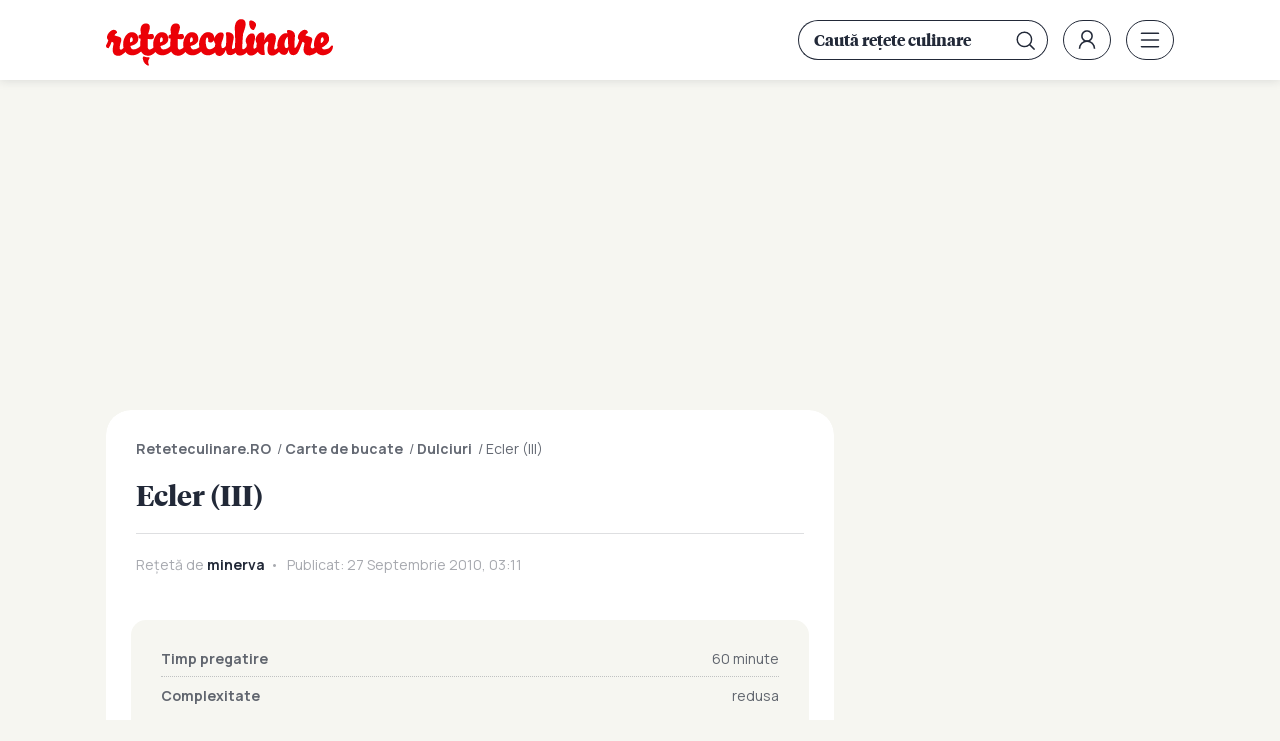

--- FILE ---
content_type: text/html; charset=UTF-8
request_url: https://www.reteteculinare.ro/carte_de_bucate/dulciuri/ecler-iii-2421
body_size: 7512
content:
<!DOCTYPE html>
<html lang="ro">
<head>
	<meta charset="utf-8" />
	<meta http-equiv="X-UA-Compatible" content="IE=edge,chrome=1" />
	<meta name="viewport" content="width=device-width, height=device-height, initial-scale=1.0, minimum-scale=1.0, shrink-to-fit=no" />
	<meta name="apple-mobile-web-app-capable" content="yes" />
	<meta name="apple-mobile-web-app-status-bar-style" content="black" />
	<meta name="MobileOptimized" content="320" />
	<meta name="facebook-domain-verification" content="j1atk5wpnu8009bdmsrnzae83z6me4" />
	
	<title>Ecler (III) | Dulciuri | Reteteculinare.RO</title>
	<meta name="description" content="Reteta culinara Ecler (III) din categoria Dulciuri. Cum sa faci Ecler (III)"/>	<meta name="keywords" content="romania,oua,lapte,unt,faina,zahar,lamaie,eclere"/>	<link rel="canonical" href="https://www.reteteculinare.ro/carte_de_bucate/dulciuri/ecler-iii-2421" />	<meta name="cXenseParse:pageclass" content="article" />
	<meta name="cXenseParse:url" content="https://www.reteteculinare.ro/carte_de_bucate/dulciuri/ecler-iii-2421"/>
	<meta property="og:type" content="article" />
	<meta property="og:site_name" content="reteteculinare.ro" />
	<meta property="og:url" content="https://www.reteteculinare.ro/carte_de_bucate/dulciuri/ecler-iii-2421" />
	<meta name="facebook-domain-verification" content="j1atk5wpnu8009bdmsrnzae83z6me4" />
	<meta property="og:title" content="reteteculinare.ro" />	<meta property="og:image" content="https://www.reteteculinare.ro/templates/default/img/spacer.gif" />	<link rel="amphtml" href="https://www.reteteculinare.ro/amp/carte_de_bucate/dulciuri/ecler-iii-2421">	<script type="application/ld+json">{"@context":"https:\/\/schema.org","@graph":[{"@type":"BreadcrumbList","@id":"https:\/\/www.reteteculinare.ro\/carte_de_bucate\/dulciuri\/ecler-iii-2421#breadcrumb","itemListElement":[{"@type":"ListItem","position":1,"item":{"@type":"WebPage","@id":"https:\/\/www.reteteculinare.ro\/","url":"https:\/\/www.reteteculinare.ro\/","name":"Reteteculinare.RO"}},{"@type":"ListItem","position":2,"item":{"@type":"WebPage","@id":"https:\/\/www.reteteculinare.ro\/carte_de_bucate\/","url":"https:\/\/www.reteteculinare.ro\/carte_de_bucate\/","name":"Carte de bucate"}},{"@type":"ListItem","position":3,"item":{"@type":"WebPage","@id":"https:\/\/www.reteteculinare.ro\/carte_de_bucate\/dulciuri\/","url":"https:\/\/www.reteteculinare.ro\/carte_de_bucate\/dulciuri\/","name":"Dulciuri"}},{"@type":"ListItem","position":4,"item":{"@type":"WebPage","@id":"https:\/\/www.reteteculinare.ro\/carte_de_bucate\/dulciuri\/ecler-iii-2421","url":"https:\/\/www.reteteculinare.ro\/carte_de_bucate\/dulciuri\/ecler-iii-2421","name":"Ecler (III)"}}]},{"@type":"Recipe","mainEntityOfPage":{"@type":"WebPage","@id":"https:\/\/www.reteteculinare.ro\/carte_de_bucate\/dulciuri\/ecler-iii-2421"},"name":"Ecler (III)","author":{"@type":"Person","name":"reteteculinare.ro"},"datePublished":"Mon, 27 Sep 2010 03:11:27 +0300","recipeInstructions":"Se pune apa la fiert cu unt, sare, cand s-a topit untul si clocoteste apa se adauga faina se lasa cateva minute pana se desprinde de pe lingura si se ia de pe foc, cand se raceste putin  Se adauga ouale pe rand, se pune la copt gramajioare cu lingurita si se coc pana se usuca bine. Crema se fierbe budincile cu faina. laptele, zahar dupa gust se adauga untul frecat spuma.  Se umple cojile de la ecler cu crema, frisca si deasupra se orneaza cu frisca sau ciocolata topita","description":"Reteta culinara Ecler (III) din categoria Dulciuri. Cum sa faci Ecler (III)","recipeIngredient":["500gr apa","200 gr unt sau 120 gr untura","250 gr faina","sare","6 oua intregi","Crema de lamaie dupa preferinte","1 kg lapte","3 budinci de vanilie","3 linguri de faina","200 gr unt","zahar","arome","frisca"],"recipeCategory":"Dulciuri","keywords":"romania,oua,lapte,unt,faina,zahar,lamaie,eclere","prepTime":"PT60M","recipeCuisine":"Romania","image":"https:\/\/www.reteteculinare.ro\/templates\/default\/img\/nophoto.png"}]}</script>

	<link rel="apple-touch-icon" sizes="57x57" href="/templates/default/img/favicon/apple-icon-57x57.png">
	<link rel="apple-touch-icon" sizes="60x60" href="/templates/default/img/favicon/apple-icon-60x60.png">
	<link rel="apple-touch-icon" sizes="72x72" href="/templates/default/img/favicon/apple-icon-72x72.png">
	<link rel="apple-touch-icon" sizes="76x76" href="/templates/default/img/favicon/apple-icon-76x76.png">
	<link rel="apple-touch-icon" sizes="114x114" href="/templates/default/img/favicon/apple-icon-114x114.png">
	<link rel="apple-touch-icon" sizes="120x120" href="/templates/default/img/favicon/apple-icon-120x120.png">
	<link rel="apple-touch-icon" sizes="144x144" href="/templates/default/img/favicon/apple-icon-144x144.png">
	<link rel="apple-touch-icon" sizes="152x152" href="/templates/default/img/favicon/apple-icon-152x152.png">
	<link rel="apple-touch-icon" sizes="180x180" href="/templates/default/img/favicon/apple-icon-180x180.png">
	<link rel="icon" type="image/png" sizes="192x192"  href="/templates/default/img/favicon/android-icon-192x192.png">
	<link rel="icon" type="image/png" sizes="32x32" href="/templates/default/img/favicon/favicon-32x32.png">
	<link rel="icon" type="image/png" sizes="96x96" href="/templates/default/img/favicon/favicon-96x96.png">
	<link rel="icon" type="image/png" sizes="16x16" href="/templates/default/img/favicon/favicon-16x16.png">	
	
	<link rel="preconnect" href="https://fonts.gstatic.com">
	<link href="https://fonts.googleapis.com/css2?family=Manrope:wght@400;700&display=swap" rel="stylesheet preload" as="style">    	
	<link href="/templates/default/stylesheets/default240409.css?1" rel="stylesheet preload" as="style">
	<link href="/templates/default/stylesheets/animate.css" rel="stylesheet preload" as="style">
	<link href="/templates/default/stylesheets/chanteclair.css?1" rel="stylesheet preload" as="style">
	<link href="https://www.bucataras.ro/templates/default/css/products-recommendations.css" type="text/css" rel="stylesheet" />
	<script id="uniqode_sync" type="text/javascript" data-no-optimize="1" data-no-defer="1">
	var ssection = "post";
	var scategory = ["carte_de_bucate"];
	var ssubcategory =  ["dulciuri"];
	var sarticle = 2216;

	var uniqode = uniqode || {};
	uniqode.cmd = uniqode.cmd || [];
	uniqode.cmd.push(['page', {
		site: "reteteculinare",
		section: ssection,
		category: scategory,
		subcategory: ssubcategory,
		article: sarticle,
		tags: [],
		client: null,
	}]);
	var googletag = googletag || {};
	googletag.cmd = googletag.cmd || [];
	var cX = cX || { options: { consent: true } };
	cX.callQueue = cX.callQueue || [];
	var uqhb = uqhb || {};
	uqhb.que = uqhb.que || [];
	
</script>
<script src="https://ineed2s.ro/reteteculinare.ro/uniqode.sync.min.js"  type="text/javascript" data-cfasync="false" data-no-optimize="1" data-no-defer="1" async></script>
	
<!-- Google Analytics Async Start -->
<script>
	(function(i,s,o,g,r,a,m){i['GoogleAnalyticsObject']=r;i[r]=i[r]||function(){
	(i[r].q=i[r].q||[]).push(arguments)},i[r].l=1*new Date();a=s.createElement(o),
	m=s.getElementsByTagName(o)[0];a.async=1;a.src=g;m.parentNode.insertBefore(a,m)
	})(window,document,'script','https://www.google-analytics.com/analytics.js','ga');

	ga('create', 'UA-84781236-1', 'auto');
	ga('send', 'pageview');

</script>
	
<!-- Meta Pixel Code -->
<script>
	!function(f,b,e,v,n,t,s)
	{if(f.fbq)return;n=f.fbq=function(){n.callMethod?
	n.callMethod.apply(n,arguments):n.queue.push(arguments)};
	if(!f._fbq)f._fbq=n;n.push=n;n.loaded=!0;n.version='2.0';
	n.queue=[];t=b.createElement(e);t.async=!0;
	t.src=v;s=b.getElementsByTagName(e)[0];
	s.parentNode.insertBefore(t,s)}(window, document,'script',
	'https://connect.facebook.net/en_US/fbevents.js');
	fbq('init', '423543846348262');
	fbq('track', 'PageView');
</script>
<noscript><img height="1" width="1" style="display:none" src="https://www.facebook.com/tr?id=423543846348262&ev=PageView&noscript=1"/></noscript>
<!-- End Meta Pixel Code -->

	<script type="text/javascript">
		var BASE_URL="/";
		var CONTENT_TYPE="retete";		var xWado = window.innerWidth || document.documentElement.clientWidth || document.body.clientWidth;
	</script>

</head>


<body class="body--reteteculinare">

<script> var ad = document.createElement('div'); ad.id = 'AdSense'; ad.className = 'AdSense'; ad.style.display = 'block'; ad.style.position = 'absolute'; ad.style.top = '-1px'; ad.style.height = '1px'; document.body.appendChild(ad); </script>

<header class="culinare-header">
	<div class="culinare-header__top"><div class="controller">
		<a href="https://www.reteteculinare.ro/" class="logo">
			<img src="/templates/default/images/logo-reteteculinare.svg" width="227" height="64" alt="Reteteculinare.RO" title="Reteteculinare.RO">
					</a>
                	<div class="supra-header">
			<form method="get" action="/cautare/" class="culinare-search__input"><input type="search" name="key" placeholder="Caută rețete culinare"><input type="submit" value=""></form>			<div class="social">
	<a href="https://www.facebook.com/reteteculinare" class="supra-header-item" target="_blank"><img src="/templates/default/images/icon-facebook.svg" height="42" width="42" alt="Facebook" title="Facebook"></a>	<a href="https://www.youtube.com/c/culinarshow" class="supra-header-item" target="_blank"><img src="/templates/default/images/icon-youtube.svg" height="42" width="42" alt="YouTube" title="YouTube"></a>	<a href="https://www.instagram.com/bucataras.ro/" class="supra-header-item" target="_blank"><img src="/templates/default/images/icon-instagram.svg" height="42" width="42" alt="Instagram" title="Instagram"></a>	</div>			
							<a href="/contul-meu/login/" class="supra-header-item culinare-login-button"><img src="/templates/default/images/icon-user.svg" alt="Meniu" width="42" height="42"></a>			
							
			
                    		<a href="javascript:void(0)" class="supra-header-item culinare-menu-trigger" onclick="document.getElementById('culinare-menu').classList.toggle('culinare-menu--active')"><img src="/templates/default/images/icon-menu.svg" height="42" width="42" alt="Meniu" title="Meniu"></a>
                	</div>
	</div></div>
        
		
	
	<nav class="culinare-menu" id="culinare-menu">
		<form method="get" action="/cautare/" class="culinare-search__input"><input type="search" name="key" placeholder="Caută rețete culinare"><input type="submit" value=""></form>		<ul>
					<li>
							<a href="https://www.reteteculinare.ro/carte_de_bucate/">Carte de bucate</a>
										<ul>
															<li><a href="https://www.reteteculinare.ro/carte_de_bucate/aperitive/">Aperitive</a></li>
									
															<li><a href="https://www.reteteculinare.ro/carte_de_bucate/bauturi/">Bauturi</a></li>
									
															<li><a href="https://www.reteteculinare.ro/carte_de_bucate/borsuri-supe-ciorbe/">Borsuri, supe, ciorbe</a></li>
									
															<li><a href="https://www.reteteculinare.ro/carte_de_bucate/conserve-muraturi/">Conserve, muraturi</a></li>
									
															<li><a href="https://www.reteteculinare.ro/carte_de_bucate/dulciuri/">Dulciuri</a></li>
									
															<li><a href="https://www.reteteculinare.ro/carte_de_bucate/fripturi/">Fripturi</a></li>
									
															<li><a href="https://www.reteteculinare.ro/carte_de_bucate/garnituri/">Garnituri</a></li>
									
															<li><a href="https://www.reteteculinare.ro/carte_de_bucate/mancaruri-cu-carne/">Mancaruri cu carne</a></li>
									
															<li><a href="https://www.reteteculinare.ro/carte_de_bucate/mancaruri-cu-legume-si-zarzavaturi/">Mancaruri cu legume si zarzavaturi</a></li>
									
															<li><a href="https://www.reteteculinare.ro/carte_de_bucate/mancaruri-cu-peste/">Mancaruri cu peste</a></li>
									
															<li><a href="https://www.reteteculinare.ro/carte_de_bucate/paste/">Paste</a></li>
									
															<li><a href="https://www.reteteculinare.ro/carte_de_bucate/salate/">Salate</a></li>
									
															<li><a href="https://www.reteteculinare.ro/carte_de_bucate/sosuri/">Sosuri</a></li>
									
															<li><a href="https://www.reteteculinare.ro/carte_de_bucate/produse-de-panificatie-si-patiserie/">Produse de panificatie si patiserie</a></li>
									
															<li><a href="https://www.reteteculinare.ro/carte_de_bucate/slow-cooking/">Slow Cooking</a></li>
									
															<li><a href="https://www.reteteculinare.ro/carte_de_bucate/love-smoothies/">Love Smoothies</a></li>
									
								</ul>
				
			</li>	
					<li>
							<a href="https://www.reteteculinare.ro/articole/">Articole</a>
										<ul>
															<li><a href="https://www.reteteculinare.ro/articole/interviu/">Interviu</a></li>
									
															<li><a href="https://www.reteteculinare.ro/articole/sanatate/">Sanatate</a></li>
									
															<li><a href="https://www.reteteculinare.ro/articole/diverse/">Diverse</a></li>
									
															<li><a href="https://www.reteteculinare.ro/articole/diete/">Diete</a></li>
									
															<li><a href="https://www.reteteculinare.ro/articole/cure-de-slabire/">Cure de Slabire</a></li>
									
															<li><a href="https://www.reteteculinare.ro/articole/tutoriale/">Tutoriale</a></li>
									
															<li><a href="https://www.reteteculinare.ro/articole/comunicate/">Comunicate</a></li>
									
															<li><a href="https://www.reteteculinare.ro/articole/stop-risipei-alimentare/">Stop risipei alimentare</a></li>
									
															<li><a href="https://www.reteteculinare.ro/articole/concurs/">Concurs</a></li>
									
															<li><a href="https://www.reteteculinare.ro/articole/retete-culinare/">Retete Culinare</a></li>
									
															<li><a href="https://www.reteteculinare.ro/articole/tehnici-culinare/">Tehnici Culinare</a></li>
									
															<li><a href="https://www.reteteculinare.ro/articole/ornamente/">Ornamente</a></li>
									
															<li><a href="https://www.reteteculinare.ro/articole/interviurile-comunitatii-rc/">Interviurile comunitatii RC</a></li>
									
								</ul>
				
			</li>	
					<li>
							<a href="https://www.reteteculinare.ro/retete-traditionale/romania/" target="_self">Retete romanesti</a>
							
			</li>	
					<li>
							<a href="https://www.reteteculinare.ro/retete-culinare-despre/diete+si+post/" target="_self">Diete si post</a>
							
			</li>	
				</ul>
	            <a href="javascript:void(0)" class="supra-header-item" onclick="document.getElementById('culinare-menu').classList.toggle('culinare-menu--active')"><img src="/templates/default/images/close.svg" height="42" width="42" alt="Închide" title="Închide"></a>
        </nav>
</header>



                		<div class="ads ads--top" style="display:none;"><div class="banner" style="width:100%;"></div></div>


<div class="calup-stiri calup-stiri--articol"><div class="controller">

	<div class="C1">
	
		<div class=news-item>


<div class="news-item__info">
	<div class="breadcrumbs">
		<a href="https://www.reteteculinare.ro/">Reteteculinare.RO</a>
					&nbsp;/&nbsp;<a href="https://www.reteteculinare.ro/carte_de_bucate/">Carte de bucate</a>
					&nbsp;/&nbsp;<a href="https://www.reteteculinare.ro/carte_de_bucate/dulciuri/">Dulciuri</a>
				&nbsp;/&nbsp;<span>Ecler (III)</span>
	</div>
	<h1 class="news-item__title">Ecler (III)</h1>
			
	<div class="news-item__footer">
		<div class="news-item__date">
			<span class="news-item__autor">Rețetă de <a href="/utilizator/minerva/">minerva</a></span>			Publicat: 27 Septembrie 2010, 03:11
					</div>
	</div>
	<p></p>
	<div class="culinare-body-articol__ad"><!-- /1011785/Reteteculinare.ro/Billboard_1 -->
<div id="sam_branding"><div id='div-gpt-ad-1612342837277-0'></div></div></div>
	
	<div class="culinare-caracteristici">
						
				<div class="culinare-caracteristici__row"><div>Timp pregatire</div><div>60 minute</div></div>				<div class="culinare-caracteristici__row"><div>Complexitate</div><div>redusa</div></div>	</div>	
	
</div>	
	
	
	
<div class="news-item__info">	
	
	<div class="culinare-ingrediente">
		<h2>Ingrediente</h2>
                      <ul><li>500gr apa</li><li>200 gr unt sau 120 gr untura</li><li>250 gr faina</li><li>sare</li><li>6 oua intregi</li><li>Crema de lamaie dupa preferinte</li><li>1 kg lapte</li><li>3 budinci de vanilie</li><li>3 linguri de faina</li><li>200 gr unt</li><li>zahar</li><li>arome</li><li>frisca</li></ul>
		<div class="culinare-ingrediente__ad"><div><!-- /1011785/Reteteculinare.ro/Sidebar_2 -->
<div id='div-gpt-ad-1612343190991-0'></div></div></div>
	</div>	
	<div class="culinare-body-articol__ad"><!-- /1011785/Reteteculinare.ro/Intext_1 -->
<div id='div-gpt-ad-1612343059401-0'></div></div>
	
	<h2>Mod de preparare</h2>
		<p>Se pune apa la fiert cu unt, sare, cand s-a topit untul si clocoteste apa se adauga faina se lasa cateva minute pana se desprinde de pe lingura si se ia de pe foc, cand se raceste putin </p>
			<p> Se adauga ouale pe rand, se pune la copt gramajioare cu lingurita si se coc pana se usuca bine. Crema se fierbe budincile cu faina. laptele, zahar dupa gust se adauga untul frecat spuma. </p>
			<div class="culinare-body-articol__ad"><!-- /1011785/Reteteculinare.ro/Intext_2 -->
<div id='div-gpt-ad-1612343114304-0'></div></div>
			<p> Se umple cojile de la ecler cu crema, frisca si deasupra se orneaza cu frisca sau ciocolata topita<br></p>
			
		<div class="citeste-si">
		<h2>Pe aceeași temă:</h2>
							<a href="https://www.reteteculinare.ro/carte_de_bucate/dulciuri/prajitura-cu-foi-si-gem-de-prune-prajitura-dulce-acrisoara" class="citeste-si__item">
				<div class="thumb">
					<img loading="lazy" src="/uploads/thumbs/modules/news/0/2022/1/4/11378/300x200_fdb_1641281846_prajitura-cu-foi-si-gem-de-prune1.jpg" alt="Prajitura cu foi si gem de prune - prajitura dulce-acrisoara">
									</div>	
				<span>Prajitura cu foi si gem de prune - prajitura dulce-acrisoara</span>
			</a>
							<a href="https://www.reteteculinare.ro/carte_de_bucate/dulciuri/savarine-cu-frisca-desert-delicat-si-racoritor" class="citeste-si__item">
				<div class="thumb">
					<img loading="lazy" src="/uploads/thumbs/modules/news/0/2021/12/28/11377/300x200_1656313951799d89d0.jpg" alt="Savarine cu frisca - desert delicat si racoritor">
									</div>	
				<span>Savarine cu frisca - desert delicat si racoritor</span>
			</a>
							<a href="https://www.reteteculinare.ro/carte_de_bucate/dulciuri/prajitura-tosca-un-desert-imbietor" class="citeste-si__item">
				<div class="thumb">
					<img loading="lazy" src="/uploads/thumbs/modules/news/0/2021/11/22/11376/300x200_fdb_1637612262_portie-de-prajitura-tosca.jpg" alt="Prajitura Tosca - un desert imbietor">
									</div>	
				<span>Prajitura Tosca - un desert imbietor</span>
			</a>
		 
	</div>	
		
	<div id="video"></div>
		
	
				
	<div class="tags">
		<a href="https://www.reteteculinare.ro/retete-traditionale/romania/">retete traditionale romania</a>
		<a href="https://www.reteteculinare.ro/retete-culinare-despre/oua/">oua</a>
		<a href="https://www.reteteculinare.ro/retete-culinare-despre/lapte/">lapte</a>
		<a href="https://www.reteteculinare.ro/retete-culinare-despre/unt/">unt</a>
		<a href="https://www.reteteculinare.ro/retete-culinare-despre/faina/">faina</a>
		<a href="https://www.reteteculinare.ro/retete-culinare-despre/zahar/">zahar</a>
		<a href="https://www.reteteculinare.ro/retete-culinare-despre/lamaie/">lamaie</a>
		<a href="https://www.reteteculinare.ro/retete-culinare-despre/eclere/">eclere</a>
		</div>
		
	
</div>

<div class="news-item__info">
	<div class="news-item__footer">
		<div class="news-item__actions">
			<div class="news-item__actions__item"><a href="javascript:void(0);" class="__likeable" data-stated="0" data-id="2216" data-likes="0"><img src="/templates/default/images/icon-heart.svg" alt="Îmi place" title="Îmi place" width="20" height="18">Îmi place</a></div>
			<div class="news-item__actions__item"><a href="https://www.facebook.com/sharer.php?u=https://www.reteteculinare.ro/carte_de_bucate/dulciuri/ecler-iii-2421" target="_blank"><img src="/templates/default/images/icon-share.svg" alt="Distribuie" title="Distribuie" width="20" height="18">Distribuie</a></div>
		</div>
	</div>	
	<div class="culinare-body-articol__ad"><!-- /1011785/Reteteculinare.ro/Intext_3 -->
<div id='div-gpt-ad-1655996383052-0'></div></div>
</div>	</div>
		
		<div id="taboola">&nbsp;</div>
				<div class="news-item news-item--comments"><div class="news-item__info">
			<h2>Comentarii</h2>
	
	<p class="user-message">Pentru a comenta trebuie sa fii autentificat. <a href="/contul-meu/login/?redirect_url=%2Fcarte_de_bucate%2Fdulciuri%2Fecler-iii-2421%23comments">Log in</a></p>

<div id="__comments">
</div>

		</div></div>
				<div class="recomandations"><div class="col-md-12 ">
    <div class="slim grv-col">
        <h2 class="portocaliu">Recomandari pentru tine si casa ta</h2>
        <div class="clear space10"><!-- --></div>
                                                    <div class="col-md-3">
                <div class="grv-product-box  first-element" >
                    <a href="http://www.breville-romania.ro/produse/aparate-de-cafea/barista-max-espresso-machine?utm_source=&utm_campaign=sda_products" target="_blank">
                                                <h3>Barista Max Espresso Machine</h3>
                    </a>
                    <div class="clear"><!-- --></div>
                    <div class="prd-thumb-img">
                        <a href="http://www.breville-romania.ro/produse/aparate-de-cafea/barista-max-espresso-machine?utm_source=&utm_campaign=sda_products" target="_blank">
                                                        <img src="https://www.healthycooking.ro/assets/files/thumb/200x200x0/products/fdb_1690363672_artboardsvcf126-1.png" class="img-responsive">
                        </a>
                    </div>

                    <div class="clear"><!-- --></div>
                    <div class="prd-price">
                                                                            <div class="product_promo_discount_bullet procent">- 600 lei</div>
                            <div class="price-old">2799.99 lei</div>
                            <div class="price-promo">2199.99 lei</div>
                                            </div>
                    <div class="clear"><!-- --></div>
                    <div class="prd-buy align-center">
                        <a href="http://www.breville-romania.ro/produse/aparate-de-cafea/barista-max-espresso-machine?utm_source=&utm_campaign=sda_products" class="btn btn-default btn-add-product-to-cart btn-adauga" product-id="96" package-id="-1">
                            Adauga in cos
                        </a>
                    </div>
                    <div class="clear"><!-- --></div>
                </div>
            </div>
                                                        <div class="col-md-3">
                <div class="grv-product-box  first-element" >
                    <a href="http://www.crockpot-romania.ro/vase-de-gatit/vas-cu-capac-fonta-emailata-4-7l-rotund-gri?utm_source=&utm_campaign=sda_products" target="_blank">
                                                <h3>Vas cu capac, fonta emailata, 4.7L, rotund, gri</h3>
                    </a>
                    <div class="clear"><!-- --></div>
                    <div class="prd-thumb-img">
                        <a href="http://www.crockpot-romania.ro/vase-de-gatit/vas-cu-capac-fonta-emailata-4-7l-rotund-gri?utm_source=&utm_campaign=sda_products" target="_blank">
                                                        <img src="https://www.healthycooking.ro/assets/files/thumb/200x200x0/products/fdb_1750169459_vas-cu-capac-fonta-emailata-4-7l-rotund-gri-2.png" class="img-responsive">
                        </a>
                    </div>

                    <div class="clear"><!-- --></div>
                    <div class="prd-price">
                                                                            <span class="price-default">549.99 Lei</span>
                                            </div>
                    <div class="clear"><!-- --></div>
                    <div class="prd-buy align-center">
                        <a href="http://www.crockpot-romania.ro/vase-de-gatit/vas-cu-capac-fonta-emailata-4-7l-rotund-gri?utm_source=&utm_campaign=sda_products" class="btn btn-default btn-add-product-to-cart btn-adauga" product-id="96" package-id="-1">
                            Adauga in cos
                        </a>
                    </div>
                    <div class="clear"><!-- --></div>
                </div>
            </div>
                                                        <div class="col-md-3">
                <div class="grv-product-box  first-element" >
                    <a href="http://www.foodsaver-romania.ro/aparate-de-vidat/aparat-de-vidare-vs2190x?utm_source=&utm_campaign=sda_products" target="_blank">
                                                <h3>Aparat de vidare VS2190X</h3>
                    </a>
                    <div class="clear"><!-- --></div>
                    <div class="prd-thumb-img">
                        <a href="http://www.foodsaver-romania.ro/aparate-de-vidat/aparat-de-vidare-vs2190x?utm_source=&utm_campaign=sda_products" target="_blank">
                                                        <img src="https://www.healthycooking.ro/assets/files/thumb/200x200x0/products/fdb_1706601384_5.png" class="img-responsive">
                        </a>
                    </div>

                    <div class="clear"><!-- --></div>
                    <div class="prd-price">
                                                                            <div class="product_promo_discount_bullet procent">- 27 %</div>
                            <div class="price-old">749.99 lei</div>
                            <div class="price-promo">549.99 lei</div>
                                            </div>
                    <div class="clear"><!-- --></div>
                    <div class="prd-buy align-center">
                        <a href="http://www.foodsaver-romania.ro/aparate-de-vidat/aparat-de-vidare-vs2190x?utm_source=&utm_campaign=sda_products" class="btn btn-default btn-add-product-to-cart btn-adauga" product-id="96" package-id="-1">
                            Adauga in cos
                        </a>
                    </div>
                    <div class="clear"><!-- --></div>
                </div>
            </div>
                                                        <div class="col-md-3">
                <div class="grv-product-box  first-element" >
                    <a href="http://www.breville-romania.ro/produse/airfryer-friteuza-cu-aer-cald-gatire-aburi-breville?utm_source=&utm_campaign=sda_products" target="_blank">
                                                <h3>Friteuza cu aer cald si functie steamer, Breville, VDF133X</h3>
                    </a>
                    <div class="clear"><!-- --></div>
                    <div class="prd-thumb-img">
                        <a href="http://www.breville-romania.ro/produse/airfryer-friteuza-cu-aer-cald-gatire-aburi-breville?utm_source=&utm_campaign=sda_products" target="_blank">
                                                        <img src="https://www.healthycooking.ro/assets/files/thumb/200x200x0/products/fdb_1701856756_15.png" class="img-responsive">
                        </a>
                    </div>

                    <div class="clear"><!-- --></div>
                    <div class="prd-price">
                                                                            <div class="product_promo_discount_bullet procent">- 650 lei</div>
                            <div class="price-old">1299.99 lei</div>
                            <div class="price-promo">649.99 lei</div>
                                            </div>
                    <div class="clear"><!-- --></div>
                    <div class="prd-buy align-center">
                        <a href="http://www.breville-romania.ro/produse/airfryer-friteuza-cu-aer-cald-gatire-aburi-breville?utm_source=&utm_campaign=sda_products" class="btn btn-default btn-add-product-to-cart btn-adauga" product-id="96" package-id="-1">
                            Adauga in cos
                        </a>
                    </div>
                    <div class="clear"><!-- --></div>
                </div>
            </div>
                        </div>
</div></div>
	
	</div>

	<div class="C2"><div class="C2__inner">
		<div class="banner"><!-- /1011785/Reteteculinare.ro/Sidebar_1 -->
<div id='div-gpt-ad-1612343189160-0'></div></div>
			</div></div>	
	
</div></div>

<div class="ads"><div class="banner" style="min-width: 300px;overflow:visible;"><!-- /1011785/Reteteculinare.ro/Billboard_2 -->
<div id='div-gpt-ad-1612342937050-0'></div></div></div>

	
<div class="culinare-search">
	<div class="culinare-search__categorii"><div class="culinare-search__categorii__inner">
					
	
		<a href="https://www.reteteculinare.ro/carte_de_bucate/aperitive/" target="_self">
			<div class="thumb"><img src="/uploads/modules/layout/custom/1/100x100_0x0eed9749716f15e5a110ecae687e09e7.jpg" alt="Aperitive"></div>
			<span>Aperitive</span>
		</a>	
	
					
	
		<a href="https://www.reteteculinare.ro/carte_de_bucate/borsuri-supe-ciorbe" target="_self">
			<div class="thumb"><img src="/uploads/modules/layout/custom/1/100x100_1x2d71abf30b7b4eed537e9453e448021f.jpg" alt="Ciorbe"></div>
			<span>Ciorbe</span>
		</a>	
	
					
	
		<a href="https://www.reteteculinare.ro/carte_de_bucate/mancaruri-cu-carne/" target="_self">
			<div class="thumb"><img src="/uploads/modules/layout/custom/1/100x100_2x2bc7e9fe787ec8981d347306ca935bb0.jpg" alt="Cu carne"></div>
			<span>Cu carne</span>
		</a>	
	
					
	
		<a href="https://www.reteteculinare.ro/carte_de_bucate/mancaruri-cu-legume-si-zarzavaturi" target="_self">
			<div class="thumb"><img src="/uploads/modules/layout/custom/1/100x100_3xed774652a46388255aee1f7d56df4187.jpg" alt="Fara carne"></div>
			<span>Fara carne</span>
		</a>	
	
					
	
		<a href="https://www.reteteculinare.ro/carte_de_bucate/salate" target="_self">
			<div class="thumb"><img src="/uploads/modules/layout/custom/1/100x100_4xf5e13c1578b31aefa3a16af9ea1aafa4.jpg" alt="Salate"></div>
			<span>Salate</span>
		</a>	
	
					
	
		<a href="https://www.reteteculinare.ro/carte_de_bucate/dulciuri" target="_self">
			<div class="thumb"><img src="/uploads/modules/layout/custom/1/100x100_5x921aebfadfb4eb0424709b93a0ae3a58.jpg" alt="Dulciuri"></div>
			<span>Dulciuri</span>
		</a>	
	
					
	
		<a href="https://www.reteteculinare.ro/carte_de_bucate/paste" target="_self">
			<div class="thumb"><img src="/uploads/modules/layout/custom/1/100x100_6x2e80e24f844f6099bb9234fcaaf543dd.jpg" alt="Paste"></div>
			<span>Paste</span>
		</a>	
	
		</div></div>
	
	<div class="culinare-search__text"></div>
</div>			<div class="ads"><div class="banner" style="min-width: 300px;overflow:visible;"><!-- /1011785/Reteteculinare.ro/Billboard_3 -->
<div id='div-gpt-ad-1612342986633-0'></div></div></div>
		
<div class="culinare-calup culinare-calup--hero"><div class="controller">

		<div class="news-item news-item--hero">
		<div class="thumb"><img loading="lazy" src="/uploads/modules/layout/custom/2/672x672_0x36bd7a8571e87138d89b3d3eb3afba2d.jpg" alt="Tort Diplomat"></div>		<div class="news-item__info">
								<h2 class="news-item__title">Tort Diplomat</h2>
				<p></p>
				
								
				
				<a href="https://www.reteteculinare.ro/carte_de_bucate/dulciuri/tort-diplomat-10773" target="_self" class="news-item__link">Tort Diplomat</a>
		</div>		
	</div>
	
	
	<div class="culinare-calup__C2">	<div class="news-item">
		<div class="thumb"><img loading="lazy" src="/uploads/modules/layout/custom/2/300x169_1xd5f85952c10f683aeb047bde68f37bb6.jpg" alt="Cozonacul bunicii"></div>		<div class="news-item__info">
								<h2 class="news-item__title">Cozonacul bunicii</h2>
				<p></p>
				
								
				
				<a href="https://www.reteteculinare.ro/carte_de_bucate/dulciuri/cozonacul-bunicii" target="_self" class="news-item__link">Cozonacul bunicii</a>
		</div>		
	</div>
	
	
		<div class="news-item">
		<div class="thumb"><img loading="lazy" src="/uploads/modules/layout/custom/2/300x169_2x75d9fc8e2b2896c495b8f4aecb6cf46d.jpg" alt="Sarmalute asortate"></div>		<div class="news-item__info">
								<h2 class="news-item__title">Sarmalute asortate</h2>
				<p>Sarmalutele asortate, gatite lent intr-un sos bogat de rosii, te imbie cu arome divine si gusturi care te duc cu gandul la...</p>
				
								
				
				<a href="https://www.reteteculinare.ro/carte_de_bucate/mancaruri-cu-carne/sarmalute-asortate" target="_self" class="news-item__link">Sarmalute asortate</a>
		</div>		
	</div>
	
	</div></div></div>

<div class="culinare-calup"><div class="controller">
</div></div>
    					
<footer class="footer"><div class="controller">
	<a href="/" class="site-title"><img src="/templates/default/images/logo-reteteculinare.svg"  width="227" height="64" alt="Reteteculinare.RO" title="Reteteculinare.RO"></a>
	<div class="social">
	<a href="https://www.facebook.com/reteteculinare" class="supra-header-item" target="_blank"><img src="/templates/default/images/icon-facebook.svg" height="42" width="42" alt="Facebook" title="Facebook"></a>	<a href="https://www.youtube.com/c/culinarshow" class="supra-header-item" target="_blank"><img src="/templates/default/images/icon-youtube.svg" height="42" width="42" alt="YouTube" title="YouTube"></a>	<a href="https://www.instagram.com/bucataras.ro/" class="supra-header-item" target="_blank"><img src="/templates/default/images/icon-instagram.svg" height="42" width="42" alt="Instagram" title="Instagram"></a>	</div>	<div class="fine-print"></div>
</div></footer>


<div id="fb-root"></div>
<!-- /1011785/Reteteculinare.ro/1x1_Out_Of_Page_Vid -->
<div id='div-gpt-ad-1612341768726-0' style='width: 1px; height: 1px;'></div>
<script type="text/javascript">
	cX.callQueue.push(['invoke', function () {
		console.log(document.getElementById('AdSense').clientHeight);
		let isAdBlockDetected = !document.getElementById('AdSense').clientHeight ? 'Yes' : 'No';
		console.log('HasAdBlock : ' + isAdBlockDetected);
		cX.setEventAttributes({origin: 'brt-adblock', persistedQueryId: 'fcadb0c22bec63a3e94af5a65644fc6b869880e0'});
		cX.sendEvent('adBlockerDetection', {adBlockerDetected: isAdBlockDetected});
		document.getElementById('status').innerHTML = isAdBlockDetected; 
	}]);
</script>

<script defer type="text/javascript" src="//ajax.googleapis.com/ajax/libs/jquery/3.5.1/jquery.min.js"></script>
<script defer type="text/javascript" src="/js/utils.js?112"></script>

<script defer src="https://static.cloudflareinsights.com/beacon.min.js/vcd15cbe7772f49c399c6a5babf22c1241717689176015" integrity="sha512-ZpsOmlRQV6y907TI0dKBHq9Md29nnaEIPlkf84rnaERnq6zvWvPUqr2ft8M1aS28oN72PdrCzSjY4U6VaAw1EQ==" data-cf-beacon='{"version":"2024.11.0","token":"44f93930839747b89767bf45a70aca96","r":1,"server_timing":{"name":{"cfCacheStatus":true,"cfEdge":true,"cfExtPri":true,"cfL4":true,"cfOrigin":true,"cfSpeedBrain":true},"location_startswith":null}}' crossorigin="anonymous"></script>
</body>

</html>


--- FILE ---
content_type: text/css
request_url: https://www.reteteculinare.ro/templates/default/stylesheets/chanteclair.css?1
body_size: 854
content:
.mb40{
    margin-bottom: 40px;
}
.chanteclair{
    background-color: #023f3c;
    background-image: url('../img/campanii/chanteclair/bg.png');
    background-repeat: no-repeat;
    background-size: 100% auto;
    margin-bottom: 30px;
}

.chanteclair .head{
    position: relative;
    display: flex;
    justify-content: space-between;
    margin-bottom: 40px;
}
.chanteclair .head .left{
    width: 50%;
    height: 42px;
    background-color: #9b1f37;
    text-align: right;
    padding: 0 80px;
    display: flex;
    align-items: center;
}
.chanteclair .head .left .text{
color: #fff;
text-transform: uppercase;
font-size: 15px;
font-weight: 600;
text-align: right;
width: 100%;
}
.chanteclair .head .right{
    width: 50%;
    height: 42px;
    background-color: #0c369a;
    text-align: left;
    padding: 0 80px;
    display: flex;
    align-items: center;
}
.chanteclair .head .right .text{
    color: #fff;
    text-transform: uppercase;
    font-size: 15px;
    font-weight: 600;
    }
.chanteclair .head .center{
   position: absolute;
   top:-40px;
   left: 50%;
   margin-left: -60px;
}
.chanteclair .sub-head{
    text-align: center;
    font-weight: 600;
    font-size: 30px;
    color: #fff;
    padding-top: 30px;
    margin-bottom: 30px;
    font-family: "timpurinoi", serif;
}

.chanteclair .inner{
    margin:0 auto 0;
    padding: 0 130px;
    display: flex;
    justify-content: space-between;
    position: relative;
}

.chanteclair  .leftt{
    position: absolute;
    top: 220px;
    z-index: 99;
}


.chanteclair  .rightt{
    position: absolute;
    top: 130px;
    right: 0;
    z-index: 99;
}
.chanteclair .inner .item{
   width: calc(50% - 15px);
   position: relative;
   background-color: #fff;
}




.chanteclair .inner .item .photo{
    margin-bottom: 15px;
 }
 .chanteclair .inner .item .photo img{
    width: 100%;
 }
 .chanteclair .inner .item .title{
  
   font-size: 24px;
   font-weight: 600;
   margin-bottom: 10px;
   color: #fff;
   position: relative;
   z-index: 99;
   background-color: #023f3c;
    padding: 10px 0px;
    position: relative; 
    z-index: 1;
 }
 .chanteclair .inner .item .text{
    font-size: 16px;
    font-weight: 400;
    color: #646060;
  }
  .full-link {
    text-indent: -9999px;
    position: absolute;
    left: 0;
    right: 0;
    top: 0;
    bottom: 0;
    overflow: hidden;
    z-index: 999;
}
.chanteclair .footer{
    width:100%;
    /* height: 380px; */
    /* background-image: url(../img/footer.png); */
    background-size: 100%;
    border: 0;
    background-repeat: no-repeat;
    margin-top: -100px;
    background-position: bottom left;
}
.chanteclair .footer img{
  width:100%;
 
}
.chanteclair{
    position: relative;
}

.link_chanteclair{
    position: absolute;
    left: 0;
    right: 0;
    top: 0;
    bottom: 0;
    z-index: 99;
}
.chanteclair .box{
    background-color: #fff;
    color: #023f3c;
    height: auto;
    text-align: center;
    padding: 30px
}
.chanteclair .bulina {
    width: 75px;
    height: 75px;
    display: flex;
    justify-content: center;
    align-items: center;
    border-radius: 50%;
    background-color: #023f3c;
    color: #fff;
    font-size: 30px;
    font-weight: 600;
    margin: 0 auto 0;
    margin-bottom: 15px;
  }
  .chanteclair .text {
    display: flex;
    flex-direction: column;
  }
  .chanteclair .text .first {
    font-size: 18px;
    color: #023f3c;
    text-align: center;
  }

  .chanteclair .text .second {
    font-size: 35px;
    color: #023f3c;
    margin-bottom: 0px;
    text-align: center;
  }


  .chanteclair .text .third {
    font-size: 18px;
    color: #023f3c;
    text-align: center;
  }
  .chanteclair .pr{
    margin-bottom: 30px;
  }
  .chanteclair .pr:last-child{
    margin-bottom: 0px;
  }
  .chanteclair  .number {
    width: 35px;
    height: 35px;
    display: flex;
    justify-content: center;
    align-items: center;
    border-radius: 50%;
    background-color: #023f3c;
    color: #fff;
    font-size: 17px;
    font-weight: 300;
    margin: 0 auto 0;
    margin-bottom: 15px;
    padding-top: 2px;

  }
  .chanteclair  .pass {
    font-size: 19px;
    color: #023f3c;
  }
  .chanteclair  .pas {
   margin-bottom: 15px;
  }
  .chanteclair .cta {
    background-color: #f3011b;
    color: #fff;
    font-size: 18px;
    font-family: "Quicksand";
    display: flex;
    align-items: center;
    justify-content: center;
    width: 280px;
    height: 60px;
    margin: 20px auto 15px;
    position: relative;
    z-index: 999;
    font-weight: 600;
    text-transform: uppercase;
    z-index: 999999;
  }
  @media screen and (max-width: 1100px) {
    .chanteclair .inner {
  
      padding: 0 50px;
  }}
  @media screen and (max-width: 900px) {
    .chanteclair .inner {
  
      padding: 0 130px;
      flex-wrap: wrap;
  }
  .chanteclair .inner .item {
    width: 100%;
    margin-bottom: 20px;

}

}
@media screen and (max-width: 768px) {
  .chanteclair .inner {

    padding: 0 90px;
    flex-wrap: wrap;
}
.chanteclair .footer {
 
  margin-top: -60px;

}
.chanteclair .leftt {
  display: none;
}
.chanteclair .rightt {
  display: none;
}
}
@media screen and (max-width: 600px) {
  .chanteclair .inner {

    padding: 0 60px;
    flex-wrap: wrap;
}
.chanteclair .footer {
 
  margin-top: -30px;

}
}
@media screen and (max-width: 500px) {
  .chanteclair .inner {

    padding: 0 20px;
    flex-wrap: wrap;
}
.chanteclair .footer {
 
  margin-top: 0px;

}
}
@media screen and (max-width: 800px) {
  .chanteclair .head .left {

    height: 62px;
 
}
.chanteclair .head .right{

  height: 62px;

}
.chanteclair .head .right .text {
  width: 100px;
}
.chanteclair .head .left .text {
  width: 170px;
}
.chanteclair .head .center {
  position: absolute;
  top: -24px;
  left: 50%;
  margin-left: -50px;
}
.chanteclair .head .center img{
  width: 100px;
}
.chanteclair {

  background-position: center 60px;
}
}
@media screen and (max-width: 600px) {
  .chanteclair .head .center {
    position: absolute;
    top: -7px;
    left: 50%;
    margin-left: -40px;
  }
  .chanteclair .head .center img{
    width: 80px;
  }
  .chanteclair .head .left {

    padding: 0 20px;

}
.chanteclair .head .left .text{

  text-align: left;


}
.chanteclair .head .right {

  padding: 0 20px;
  text-align: right;
 display: flex;

}
.chanteclair .head .right .text {
  width: 81px;
  margin-left: auto;
  text-align: right;
}
.chanteclair .sub-head {

  font-size: 25px;

}
}


--- FILE ---
content_type: image/svg+xml
request_url: https://www.reteteculinare.ro/templates/default/images/icon-user.svg
body_size: -78
content:
<?xml version="1.0" encoding="UTF-8"?>
<svg width="43px" height="43px" viewBox="0 0 43 43" version="1.1" xmlns="http://www.w3.org/2000/svg" xmlns:xlink="http://www.w3.org/1999/xlink">
    <title>icon-user</title>
    <g id="Page-1" stroke="none" stroke-width="1" fill="none" fill-rule="evenodd" fill-opacity="0">
        <g id="icon-user" transform="translate(0.500000, 0.500000)">
            <rect id="Mask-Copy-7" fill="#FFFFFF" x="0" y="0" width="42" height="42"></rect>
            <g id="search-svgrepo-com" transform="translate(11.500000, 9.500000)" fill="#FFFFFF" stroke="#222938" stroke-width="2">
                <circle id="Oval-Copy" cx="9.5" cy="6.5" r="6.5"></circle>
                <path d="M19,22.5 C19,17.2532949 14.7467051,13 9.5,13 C4.25329488,13 0,17.2532949 0,22.5" id="Oval-Copy-2"></path>
            </g>
        </g>
    </g>
</svg>